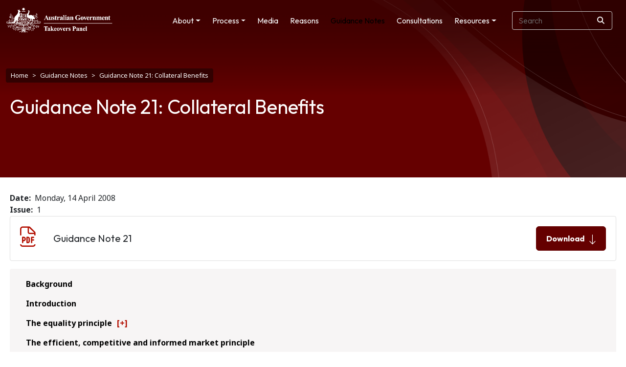

--- FILE ---
content_type: text/html; charset=UTF-8
request_url: https://takeovers.gov.au/guidance-notes/gn21
body_size: 16274
content:


<!DOCTYPE html>
<html lang="en" dir="ltr" prefix="content: http://purl.org/rss/1.0/modules/content/  dc: http://purl.org/dc/terms/  foaf: http://xmlns.com/foaf/0.1/  og: http://ogp.me/ns#  rdfs: http://www.w3.org/2000/01/rdf-schema#  schema: http://schema.org/  sioc: http://rdfs.org/sioc/ns#  sioct: http://rdfs.org/sioc/types#  skos: http://www.w3.org/2004/02/skos/core#  xsd: http://www.w3.org/2001/XMLSchema# ">
  <head>
    <meta charset="utf-8" />
<script async src="https://www.googletagmanager.com/gtag/js?id=G-24CB33BZN3"></script>
<script>window.dataLayer = window.dataLayer || [];function gtag(){dataLayer.push(arguments)};gtag("js", new Date());gtag("set", "developer_id.dMDhkMT", true);gtag("config", "G-24CB33BZN3", {"groups":"default","page_placeholder":"PLACEHOLDER_page_location","allow_ad_personalization_signals":false});gtag("config", "UA-4001271-6", {"groups":"default","anonymize_ip":true,"page_placeholder":"PLACEHOLDER_page_path","allow_ad_personalization_signals":false});</script>
<script src="/sites/takeovers.gov.au/files/hotjar/hotjar.script.js?t98sqq"></script>
<meta name="Generator" content="Drupal 10 (https://www.drupal.org)" />
<meta name="MobileOptimized" content="width" />
<meta name="HandheldFriendly" content="true" />
<meta name="viewport" content="width=device-width, initial-scale=1.0" />
<meta name="date" class="swiftype" data-type="date" content="2008-04-14" />
<meta name="year" class="swiftype" data-type="integer" content="2008" />
<meta name="body_content" class="swiftype" data-type="text" content="[toc]

Background


	This guidance note has been prepared to assist market participants understand the Panel&#039;s approach to collateral benefits. The examples are illustrative only and nothing in the note binds the Panel in a particular case.
	Section s602(c) states that a purpose of chapter 6 i" />
<meta name="content_type" class="swiftype" data-type="string" content="Guidance Note" />
<link rel="icon" href="/sites/takeovers.gov.au/themes/custom/takeovers_4/favicon.ico" type="image/vnd.microsoft.icon" />
<link rel="canonical" href="https://takeovers.gov.au/guidance-notes/gn21" />
<link rel="shortlink" href="https://takeovers.gov.au/node/3631" />

    <title>Guidance Note 21: Collateral Benefits | Takeovers Panel</title>
    <link rel="stylesheet" media="all" href="/core/themes/stable9/css/system/components/align.module.css?t98sqq" />
<link rel="stylesheet" media="all" href="/core/themes/stable9/css/system/components/fieldgroup.module.css?t98sqq" />
<link rel="stylesheet" media="all" href="/core/themes/stable9/css/system/components/container-inline.module.css?t98sqq" />
<link rel="stylesheet" media="all" href="/core/themes/stable9/css/system/components/clearfix.module.css?t98sqq" />
<link rel="stylesheet" media="all" href="/core/themes/stable9/css/system/components/details.module.css?t98sqq" />
<link rel="stylesheet" media="all" href="/core/themes/stable9/css/system/components/hidden.module.css?t98sqq" />
<link rel="stylesheet" media="all" href="/core/themes/stable9/css/system/components/item-list.module.css?t98sqq" />
<link rel="stylesheet" media="all" href="/core/themes/stable9/css/system/components/js.module.css?t98sqq" />
<link rel="stylesheet" media="all" href="/core/themes/stable9/css/system/components/nowrap.module.css?t98sqq" />
<link rel="stylesheet" media="all" href="/core/themes/stable9/css/system/components/position-container.module.css?t98sqq" />
<link rel="stylesheet" media="all" href="/core/themes/stable9/css/system/components/reset-appearance.module.css?t98sqq" />
<link rel="stylesheet" media="all" href="/core/themes/stable9/css/system/components/resize.module.css?t98sqq" />
<link rel="stylesheet" media="all" href="/core/themes/stable9/css/system/components/system-status-counter.css?t98sqq" />
<link rel="stylesheet" media="all" href="/core/themes/stable9/css/system/components/system-status-report-counters.css?t98sqq" />
<link rel="stylesheet" media="all" href="/core/themes/stable9/css/system/components/system-status-report-general-info.css?t98sqq" />
<link rel="stylesheet" media="all" href="/core/themes/stable9/css/system/components/tablesort.module.css?t98sqq" />
<link rel="stylesheet" media="all" href="/modules/contrib/footnotes/assets/css/footnotes.css?t98sqq" />
<link rel="stylesheet" media="all" href="/modules/contrib/toc_api/css/toc.css?t98sqq" />
<link rel="stylesheet" media="all" href="/modules/contrib/toc_api/css/toc.menu.css?t98sqq" />
<link rel="stylesheet" media="all" href="/modules/contrib/toc_api/css/toc.responsive.css?t98sqq" />
<link rel="stylesheet" media="all" href="/modules/contrib/toc_api/css/toc.tree.css?t98sqq" />
<link rel="stylesheet" media="all" href="/libraries/fontawesome/css/all.min.css?t98sqq" />
<link rel="stylesheet" media="all" href="/libraries/fontawesome/css/v4-shims.min.css?t98sqq" />
<link rel="stylesheet" media="all" href="/modules/custom/reasons/css/custom.css?t98sqq" />
<link rel="stylesheet" media="all" href="/modules/custom/reasons/css/chosen.min.css?t98sqq" />
<link rel="stylesheet" media="all" href="/core/themes/stable9/css/core/assets/vendor/normalize-css/normalize.css?t98sqq" />
<link rel="stylesheet" media="all" href="/themes/contrib/bootstrap5/css/components/action-links.css?t98sqq" />
<link rel="stylesheet" media="all" href="/themes/contrib/bootstrap5/css/components/breadcrumb.css?t98sqq" />
<link rel="stylesheet" media="all" href="/themes/contrib/bootstrap5/css/components/container-inline.css?t98sqq" />
<link rel="stylesheet" media="all" href="/themes/contrib/bootstrap5/css/components/details.css?t98sqq" />
<link rel="stylesheet" media="all" href="/themes/contrib/bootstrap5/css/components/exposed-filters.css?t98sqq" />
<link rel="stylesheet" media="all" href="/themes/contrib/bootstrap5/css/components/field.css?t98sqq" />
<link rel="stylesheet" media="all" href="/themes/contrib/bootstrap5/css/components/form.css?t98sqq" />
<link rel="stylesheet" media="all" href="/themes/contrib/bootstrap5/css/components/icons.css?t98sqq" />
<link rel="stylesheet" media="all" href="/themes/contrib/bootstrap5/css/components/inline-form.css?t98sqq" />
<link rel="stylesheet" media="all" href="/themes/contrib/bootstrap5/css/components/item-list.css?t98sqq" />
<link rel="stylesheet" media="all" href="/themes/contrib/bootstrap5/css/components/links.css?t98sqq" />
<link rel="stylesheet" media="all" href="/themes/contrib/bootstrap5/css/components/menu.css?t98sqq" />
<link rel="stylesheet" media="all" href="/themes/contrib/bootstrap5/css/components/more-link.css?t98sqq" />
<link rel="stylesheet" media="all" href="/themes/contrib/bootstrap5/css/components/pager.css?t98sqq" />
<link rel="stylesheet" media="all" href="/themes/contrib/bootstrap5/css/components/tabledrag.css?t98sqq" />
<link rel="stylesheet" media="all" href="/themes/contrib/bootstrap5/css/components/tableselect.css?t98sqq" />
<link rel="stylesheet" media="all" href="/themes/contrib/bootstrap5/css/components/tablesort.css?t98sqq" />
<link rel="stylesheet" media="all" href="/themes/contrib/bootstrap5/css/components/textarea.css?t98sqq" />
<link rel="stylesheet" media="all" href="/themes/contrib/bootstrap5/css/components/ui-dialog.css?t98sqq" />
<link rel="stylesheet" media="all" href="/themes/contrib/bootstrap5/css/components/messages.css?t98sqq" />
<link rel="stylesheet" media="all" href="/themes/contrib/bootstrap5/css/components/node.css?t98sqq" />
<link rel="stylesheet" media="all" href="/themes/contrib/classy/css/components/file.css?t98sqq" />
<link rel="stylesheet" media="all" href="/themes/contrib/bootstrap5/css/style.css?t98sqq" />
<link rel="stylesheet" media="all" href="//fonts.googleapis.com/css2?family=Roboto:ital,wght@0,300;0,400;0,500&amp;display=swap&amp;subset=latin" />
<link rel="stylesheet" media="all" href="//fonts.googleapis.com/css2?family=Outfit:wght@100;200;300;400;500;600;700&amp;display=swap" />
<link rel="stylesheet" media="all" href="//use.typekit.net/dvb2jxc.css" />
<link rel="stylesheet" media="all" href="/sites/takeovers.gov.au/themes/custom/takeovers_4/css/style.css?t98sqq" />

    <script type="application/json" data-drupal-selector="drupal-settings-json">{"path":{"baseUrl":"\/","pathPrefix":"","currentPath":"node\/3631","currentPathIsAdmin":false,"isFront":false,"currentLanguage":"en"},"pluralDelimiter":"\u0003","suppressDeprecationErrors":true,"google_analytics":{"account":"G-24CB33BZN3","trackOutbound":true,"trackMailto":true,"trackDownload":true,"trackDownloadExtensions":"7z|aac|arc|arj|asf|asx|avi|bin|csv|doc(x|m)?|dot(x|m)?|exe|flv|gif|gz|gzip|hqx|jar|jpe?g|js|mp(2|3|4|e?g)|mov(ie)?|msi|msp|pdf|phps|png|ppt(x|m)?|pot(x|m)?|pps(x|m)?|ppam|sld(x|m)?|thmx|qtm?|ra(m|r)?|sea|sit|tar|tgz|torrent|txt|wav|wma|wmv|wpd|xls(x|m|b)?|xlt(x|m)|xlam|xml|z|zip"},"user":{"uid":0,"permissionsHash":"6e5cb10d3a4fd92ed6e9c66eacde931a6014a81f92b850d9e77166a24494b9d8"}}</script>
<script src="/core/assets/vendor/jquery/jquery.min.js?v=3.7.1"></script>
<script src="/core/assets/vendor/once/once.min.js?v=1.0.1"></script>
<script src="/core/misc/drupalSettingsLoader.js?v=10.6.2"></script>
<script src="/core/misc/drupal.js?v=10.6.2"></script>
<script src="/core/misc/drupal.init.js?v=10.6.2"></script>
<script src="/sites/takeovers.gov.au/themes/custom/takeovers_4/js/custom.js?t98sqq"></script>

    <script type="text/javascript">
      (function(w,d,t,u,n,s,e){w['SwiftypeObject']=n;w[n]=w[n]||function(){
      (w[n].q=w[n].q||[]).push(arguments);};s=d.createElement(t);
      e=d.getElementsByTagName(t)[0];s.async=1;s.src=u;e.parentNode.insertBefore(s,e);
      })(window,document,'script','//s.swiftypecdn.com/install/v2/st.js','_st');
      
      _st('install','WShas-kn5ytaoktss1qw','2.0.0');
    </script>
<!-- Ybug code end -->
  </head>
  <body class="page-node-3631 path-node page-node-type-guidance-note">
        <a data-swiftype-index="false" href="#main-content" class="visually-hidden-focusable skip-link">
      Skip to main content
    </a>
    
      <div class="dialog-off-canvas-main-canvas d-flex flex-column h-100" data-off-canvas-main-canvas>
    



    
    





<header>
  
    <nav class="navbar navbar-expand-lg navbar- text-dark bg-"  data-swiftype-index="false">
    <div class="container-fluid row mx-auto branding">
      <div class="col-auto p-0">
        <div class="region region-nav-branding">
    <div id="block-takeovers-4-branding" class="block block-system block-system-branding-block">
  
    
  <div class="navbar-brand d-flex align-items-center">

    <a href="/" title="Home" rel="home" class="site-logo d-block">
    <img class='primary_logo' src="/sites/takeovers.gov.au/themes/custom/takeovers_4/images/logo_white.svg" alt="Home" />
    <img class='scroll_logo' src="/sites/takeovers.gov.au/themes/custom/takeovers_4/images/logo_black.svg" alt="Home" />

    
  </a>
  
  <div>
    
      </div>
</div>
</div>

  </div>

      </div>
    </div>

    <div class="container-xl navbar-toggler-container">
      <div class="col-lg-auto p-0 text-end w-100">
        <button class="navbar-toggler collapsed" type="button" data-bs-toggle="collapse"
                data-bs-target="#navbarSupportedContent" aria-controls="navbarSupportedContent"
                aria-expanded="false" aria-label="Toggle navigation">
          <span class="navbar-toggler-icon far fa-bars"></span>
        </button>
      </div>

      <div class="collapse navbar-collapse col-12 col-lg-auto p-0 justify-content-end" id="navbarSupportedContent">
          <div class="region region-search">
    <div id="block-searchform" class="block block-block-content block-block-contentaad58479-ebf4-4963-b57d-777cb8e6b4a5">
  
    
      
            <div class="clearfix text-formatted field field--name-body field--type-text-with-summary field--label-hidden field__item"><form action="/search" method="GET">
<div class="search-container"><input autocomplete="off" class="search-input" name="q" placeholder="Search" type="text" /><button aria-label="Search" class="search-button" type="submit"><i aria-hidden="true" class="fas fa-search"><wbr /></i></button></div>
</form>
</div>
      
  </div>

  </div>

          <div class="region region-nav-main">
    <nav role="navigation" aria-labelledby="block-takeovers-4-main-menu-menu" id="block-takeovers-4-main-menu" class="block block-menu navigation menu--main">
            
  <h5 class="visually-hidden" id="block-takeovers-4-main-menu-menu">Main navigation</h5>
  

        
            <ul data-block="nav_main" class="navbar-nav">
                        <li class="nav-item dropdown">
                <a href="/about" class="nav-item nav-link dropdown-toggle"  role="button" data-bs-toggle="dropdown" aria-haspopup="true">About</a>
                  <ul class="dropdown-menu">
                        <li class="nav-item">
          <a href="/about" class="nav-item nav-link" data-drupal-link-system-path="node/2701">Who we are</a>
      </li>

                    <li class="nav-item">
          <a href="/about/our-role" class="nav-item nav-link" data-drupal-link-system-path="node/2706">Our role</a>
      </li>

                    <li class="nav-item">
          <a href="/about/our-structure" class="nav-item nav-link" data-drupal-link-system-path="node/2711">Our structure</a>
      </li>

                    <li class="nav-item">
          <a href="/about/panel-members" class="nav-item nav-link" data-drupal-link-system-path="node/2716">Panel members</a>
      </li>

                    <li class="nav-item">
          <a href="/about/panel-statistics" class="nav-item nav-link" data-drupal-link-system-path="node/2721">Panel statistics</a>
      </li>

                    <li class="nav-item">
          <a href="/resources/annual-reports" class="nav-item nav-link" data-drupal-link-system-path="node/3281">Annual reports</a>
      </li>

                    <li class="nav-item">
          <a href="/ips" class="nav-item nav-link" data-drupal-link-system-path="node/266">Information Publication Scheme</a>
      </li>

        </ul>
  
      </li>

                    <li class="nav-item dropdown">
                <a href="/panel-process" class="nav-item nav-link dropdown-toggle"  role="button" data-bs-toggle="dropdown" aria-haspopup="true">Process</a>
                  <ul class="dropdown-menu">
                        <li class="nav-item">
          <a href="/panel-process" class="nav-item nav-link" data-drupal-link-system-path="node/236">Panel Process</a>
      </li>

                    <li class="nav-item">
          <a href="/panel-process/how-apply" class="nav-item nav-link" data-drupal-link-system-path="node/241">How to apply</a>
      </li>

                    <li class="nav-item">
          <a href="/panel-process/online-application-form" class="nav-item nav-link" data-drupal-link-system-path="node/3286">Online application form</a>
      </li>

                    <li class="nav-item">
          <a href="/panel-process/information-proceedings" class="nav-item nav-link" data-drupal-link-system-path="node/5856">Information for proceedings</a>
      </li>

                    <li class="nav-item">
          <a href="/panel-process/procedural-rules-and-guidelines" class="nav-item nav-link" data-drupal-link-system-path="node/246">Procedural Rules and Guidelines</a>
      </li>

                    <li class="nav-item">
          <a href="/panel-process/pro-formas" class="nav-item nav-link" data-drupal-link-system-path="node/3291">Pro-formas</a>
      </li>

        </ul>
  
      </li>

                    <li class="nav-item">
          <a href="/media-releases?field_date_value=1" class="nav-item nav-link" data-drupal-link-query="{&quot;field_date_value&quot;:&quot;1&quot;}" data-drupal-link-system-path="media-releases">Media</a>
      </li>

                    <li class="nav-item">
          <a href="/reasons-decisions?field_release_year_value=1" class="nav-item nav-link" data-drupal-link-query="{&quot;field_release_year_value&quot;:&quot;1&quot;}" data-drupal-link-system-path="reasons-decisions">Reasons</a>
      </li>

                    <li class="nav-item">
          <a href="/guidance-notes" class="nav-item nav-link active" data-drupal-link-system-path="node/191">Guidance Notes</a>
      </li>

                    <li class="nav-item">
          <a href="/consultations" class="nav-item nav-link" data-drupal-link-system-path="consultations">Consultations</a>
      </li>

                    <li class="nav-item dropdown">
                <a href="/resources" class="nav-item nav-link dropdown-toggle"  role="button" data-bs-toggle="dropdown" aria-haspopup="true">Resources</a>
                  <ul class="dropdown-menu">
                        <li class="nav-item">
          <a href="/resources" class="nav-item nav-link" data-drupal-link-system-path="node/256">Overview</a>
      </li>

                    <li class="nav-item">
          <a href="/index-of-reasons-topics" class="nav-item nav-link" data-drupal-link-system-path="index-of-reasons-topics">Index of Reasons</a>
      </li>

                    <li class="nav-item">
          <a href="/resources/key-concepts" class="nav-item nav-link" data-drupal-link-system-path="node/3331">Key takeover concepts</a>
      </li>

                    <li class="nav-item">
          <a href="/resources/panel-materials" class="nav-item nav-link" data-drupal-link-system-path="node/3336">Panel materials</a>
      </li>

                    <li class="nav-item">
          <a href="/resources/court-decisions" class="nav-item nav-link" data-drupal-link-system-path="node/3341">Court decisions</a>
      </li>

                    <li class="nav-item">
          <a href="/resources/historical-materials" class="nav-item nav-link" data-drupal-link-system-path="node/3346">Historical materials</a>
      </li>

        </ul>
  
      </li>

        </ul>
  



  </nav>

  </div>

      </div>
        <div class="region region-search">
    <div id="block-searchform" class="block block-block-content block-block-contentaad58479-ebf4-4963-b57d-777cb8e6b4a5">
  
    
      
            <div class="clearfix text-formatted field field--name-body field--type-text-with-summary field--label-hidden field__item"><form action="/search" method="GET">
<div class="search-container"><input autocomplete="off" class="search-input" name="q" placeholder="Search" type="text" /><button aria-label="Search" class="search-button" type="submit"><i aria-hidden="true" class="fas fa-search"><wbr /></i></button></div>
</form>
</div>
      
  </div>

  </div>

    </div>
    <div class="container-xl row mx-auto">
      <div class="col-12 col-lg-auto p-0 justify-content-end">
        
      </div>
    </div>
  </nav>
  </header>

<main role="main">
  <a id="main-content" tabindex="-1"></a>
  <div class="container-xl">
            <div class="region region-breadcrumb">
    <div id="block-takeovers-4-breadcrumbs" class="block block-system block-system-breadcrumb-block">
  
    
        <nav aria-label="breadcrumb" data-swiftype-index="false">
    <h2 id="system-breadcrumb" class="visually-hidden">Breadcrumb</h2>
    <ol class="breadcrumb">
          <li class="breadcrumb-item">
                  <a href="/">Home</a>
              </li>
          <li class="breadcrumb-item">
                  <a href="/guidance-notes">Guidance Notes</a>
              </li>
          <li class="breadcrumb-item">
                  Guidance Note 21: Collateral Benefits
              </li>
        </ol>
  </nav>

  </div>

  </div>

    
            <div class="region region-above-content">
    <div id="block-takeovers-4-page-title" class="block block-core block-page-title-block">
  
    
      
  <h1 class="page-title"><span class="field field--name-title field--type-string field--label-hidden">Guidance Note 21: Collateral Benefits</span>
</h1>


  </div>

  </div>

    
    <div class="row no-gutters">
            <div class="order-1 order-lg-2 col-12" data-swiftype-index="true">
          <div class="region region-content">
    <div data-drupal-messages-fallback class="hidden"></div>
<div id="block-takeovers-4-content" class="block block-system block-system-main-block">
  
    
      
<article data-history-node-id="3631" about="/guidance-notes/gn21" class="node node--type-guidance-note node--promoted node--view-mode-full">

  
    

  
  <div class="node__content">
    
  <div class="field field--name-field-date field--type-datetime field--label-inline clearfix">
    <div class="field__label">Date</div>
              <div class="field__item"><time datetime="2008-04-14T12:00:00Z" class="datetime">Monday, 14 April 2008</time>
</div>
          </div>

  <div class="field field--name-field-edition field--type-integer field--label-inline clearfix">
    <div class="field__label">Issue</div>
              <div class="field__item">1</div>
          </div>

      <div class="field field--name-field-document-download field--type-entity-reference field--label-hidden field__items">
              <div class="field__item"><article class="media media--type-document media--view-mode-default">
  
      
  <div class="field field--name-field-media-document field--type-file field--label-visually_hidden">
    <div class="field__label visually-hidden">Document</div>
              <div class="field__item">
<!-- node_type: guidance_note -->
<!-- node_type_extra:  -->
<div class="file">
    <i class="fal fa-file-pdf me-1"></i>
    <div class="file_name">Guidance Note 21</div>
    <div class="download"><a class="btn btn-light t4-btn" href="https://takeovers.gov.au/sites/takeovers.gov.au/files/2021-03/GN21_2008.pdf">Download <span aria-hidden="true" class="fal fa-long-arrow-down"></span></a></div>
</div>
</div>
          </div>

  </article>
</div>
          </div>
  
            <div class="clearfix text-formatted field field--name-body field--type-text-with-summary field--label-hidden field__item"><div class="toc-filter"><div  class="toc toc-responsive">
  
<div class="toc-desktop toc toc-tree">

  
    
      <ol class="disc">
  
      <li>
      <a href="#background">Background</a>
          </li>
      <li>
      <a href="#introduction">Introduction</a>
          </li>
      <li>
      <a href="#the-equality-principle">The equality principle</a>
                
      <ol class="disc">
  
      <li>
      <a href="#market-testing">Market testing</a>
          </li>
      <li>
      <a href="#independent-valuation">Independent Valuation</a>
          </li>
      <li>
      <a href="#expert-opinion">Expert's opinion</a>
          </li>
  
      </ol>
  
          </li>
      <li>
      <a href="#the-efficient-competitive-and-informed-market-principle">The efficient, competitive and informed market principle</a>
          </li>
      <li>
      <a href="#section-623-and-inducement">Section 623 and inducement</a>
          </li>
      <li>
      <a href="#giving-rise-to-unacceptable-circumstances">Giving rise to unacceptable circumstances</a>
                
      <ol class="disc">
  
      <li>
      <a href="#security-holder-approval">Security holder approval</a>
          </li>
  
      </ol>
  
          </li>
      <li>
      <a href="#related-material">Related material</a>
          </li>
      <li>
      <a href="#publication-history">Publication history</a>
          </li>
  
      </ol>
  

</div>


  <form  class="toc-mobile toc toc-menu">
  <select>
    <option value="">- Select -</option>
          <option value="#background">Background</option>
          <option value="#introduction">Introduction</option>
          <option value="#the-equality-principle">The equality principle</option>
          <option value="#market-testing">-- Market testing</option>
          <option value="#independent-valuation">-- Independent Valuation</option>
          <option value="#expert-opinion">-- Expert&#039;s opinion</option>
          <option value="#the-efficient-competitive-and-informed-market-principle">The efficient, competitive and informed market principle</option>
          <option value="#section-623-and-inducement">Section 623 and inducement</option>
          <option value="#giving-rise-to-unacceptable-circumstances">Giving rise to unacceptable circumstances</option>
          <option value="#security-holder-approval">-- Security holder approval</option>
          <option value="#related-material">Related material</option>
          <option value="#publication-history">Publication history</option>
      </select>
</form>

</div>


<a href="#top" class="back-to-top">Back to top</a>

<h2 id="background">Background</h2>

<ol>
	<li>This guidance note has been prepared to assist market participants understand the Panel's approach to collateral benefits. The examples are illustrative only and nothing in the note binds the Panel in a particular case.</li>
	<li>Section s602(c)<span class="footnote__citations-wrapper"><a class="footnote__citation js-footnote-citation" id="footnoteref1_UHKxV7-LykaWSjd0QxpGfLcxtJMKwEMwyHv47QN7Aj4_cz4X9sv4gBeR" title="Unless otherwise indicated, statutory references are to the Corporations Act (Cth) 2001." href="#footnote1_UHKxV7-LykaWSjd0QxpGfLcxtJMKwEMwyHv47QN7Aj4_cz4X9sv4gBeR">1</a></span> states that a purpose of chapter 6 is to ensure a reasonable and equal opportunity to participate in any benefits.<span class="footnote__citations-wrapper"><a class="footnote__citation js-footnote-citation" id="footnoteref2_HD3HQrYb7dBtKzl9MnPqcw8zJIt62P0VxaKjG1qqmg_p63zcM3XQWq4" title="Equality means equal value, not necessarily identical dealing: see GN 1.24. But see fn 3." href="#footnote2_HD3HQrYb7dBtKzl9MnPqcw8zJIt62P0VxaKjG1qqmg_p63zcM3XQWq4">2</a></span> This purpose is applied in:
	<ol type="a">
		<li>s619, which requires that all offers must be the same<span class="footnote__citations-wrapper"><a class="footnote__citation js-footnote-citation" id="footnoteref3_3mUjP3hoRZIdN1Pw5-EXNgfmimI61oPjGxAEkvfBA0_yTArJyNymsNp" title="The formal offer provisions are more like identical dealing requirements, which the Panel balances against the equal opportunity principle. To the extent that the former requires the dealings to be the same and the latter allows benefits of equivalent value, they may be inconsistent." href="#footnote3_3mUjP3hoRZIdN1Pw5-EXNgfmimI61oPjGxAEkvfBA0_yTArJyNymsNp">3</a></span></li>
		<li>s621(3), which requires the consideration offered under a bid to equal or exceed the maximum consideration provided or agreed in the 4 months before the date of the bid<span class="footnote__citations-wrapper"><a class="footnote__citation js-footnote-citation" id="footnoteref4_gZkqKI4f8cZrfDnSsYOCD1HmCMVA2TiZly31pFNHqM_piSsJsjT3CXB" title="The former section referred only to cash consideration." href="#footnote4_gZkqKI4f8cZrfDnSsYOCD1HmCMVA2TiZly31pFNHqM_piSsJsjT3CXB">4</a></span></li>
		<li>s622, which prohibits escalation clauses for acquisitions of bid class securities in the 6 months before the bid is made</li>
		<li>s623, which prohibits the giving of benefits during the offer period if they are likely to induce acceptances under the bid<span class="footnote__citations-wrapper"><a class="footnote__citation js-footnote-citation" id="footnoteref5_tSqI0qkHB6N6LOOZlHVlRPJfUIhSzav0DXxTlKfIvas_h3VtG8xHPT1i" title="Previously, benefits were prohibited in the 4 months before the bid. See now s636(1)(i)." href="#footnote5_tSqI0qkHB6N6LOOZlHVlRPJfUIhSzav0DXxTlKfIvas_h3VtG8xHPT1i">5</a></span></li>
		<li>s627, which prohibits conditions in an off-market bid that allow the bidder to acquire from some but not all acceptors</li>
		<li>s636(1)(h), which requires a bidder's statement to include information about the consideration provided or agreed in the 4 months before the date of the bid</li>
		<li>s636(1)(i), which requires a bidder's statement to include information about benefits offered or given in the 4 months before the date of the bid that are likely to induce acceptances under the bid</li>
		<li>s650A, which requires all unaccepted offers under an off-market bid to be varied in the same way</li>
		<li>s650B, which entitles previous acceptors of an off-market bid to receive improved bid consideration and</li>
		<li>s651A, which increases the consideration under a bid if a higher cash sum is paid outside of the bid.</li>
	</ol>
	</li>
	<li>Under section s602(a), the acquisition of control over voting shares must take place in an efficient, competitive and informed market.</li>
	<li>Section s623 prohibits a benefit that is likely to induce an acceptance and is not offered to all holders in the bid class. Like the equality principle, it articulates a concept of equal value rather than identical dealing. It may also support a wider purpose of ensuring compulsory acquisition only takes place if enough security holders receiving the same consideration accept the offer.</li>
</ol>

<a href="#top" class="back-to-top">Back to top</a>

<h2 id="introduction">Introduction</h2>

<ol start="5">
	<li>This guidance note sets out the Panel's approach to collateral benefits. The Panel starts from the idea that unacceptable circumstances will be likely to exist whenever a bidder provides a security holder something of value which it does not offer to other security holders. It articulates factors that the Panel will take into account, but is not exhaustive.<span class="footnote__citations-wrapper"><a class="footnote__citation js-footnote-citation" id="footnoteref6_EcbFXXrlm4rqj4wKQ49ENXQ-8IkDflzjUfK3DNp4g4_tAV3bM79vWRD" title="The range of outcomes from previous Panel decisions (and court decisions on section 623 and its predecessors) reflects the diversity of situations." href="#footnote6_EcbFXXrlm4rqj4wKQ49ENXQ-8IkDflzjUfK3DNp4g4_tAV3bM79vWRD">6</a></span></li>
	<li>Whether a collateral benefit gives rise to unacceptable circumstances will depend on all the circumstances.</li>
	<li>If a collateral benefit has been offered, given or received, the main questions for the Panel are:
	<ol type="a">
		<li>whether it offends the equality principle (usually the key issue)</li>
		<li>whether it offends the efficient, competitive and informed market principle</li>
		<li>whether it contravenes s623 (not essential to a declaration or necessarily resulting in a declaration) and</li>
		<li>whether it gives rise to unacceptable circumstances</li>
	</ol>
	</li>
	<li>Other considerations include:
	<ol type="a">
		<li>the parties concerned (eg, bidder<span class="footnote__citations-wrapper"><a class="footnote__citation js-footnote-citation" id="footnoteref7_4Wn7TtFQm-BQykFLGvdJ4c0WW80hIpDIuOtFQNTYfw_dGriusMDf9FM" title="Includes the bidder's associates, and may include the target if it offers or agrees to a collateral transaction to facilitate the bid." href="#footnote7_4Wn7TtFQm-BQykFLGvdJ4c0WW80hIpDIuOtFQNTYfw_dGriusMDf9FM">7</a></span> , target, affected security holder<span class="footnote__citations-wrapper"><a class="footnote__citation js-footnote-citation" id="footnoteref8_rOeP0Sjp23gdCDvZMdjQWayMaww5DJiiyC64zhe7No_yFSQqdUBbowh" title="Includes a group of security holders. In this note a reference to a target security holder should be read as applying equally to a, or to an associate of a target security holder." href="#footnote8_rOeP0Sjp23gdCDvZMdjQWayMaww5DJiiyC64zhe7No_yFSQqdUBbowh">8</a></span>)</li>
		<li>the nature and context of the benefit and</li>
		<li>whether the proposal that involves offering, giving or receiving the benefit has been contrived to mask the benefit or to mask that it offends s602 or contravenes s623.</li>
	</ol>
	</li>
	<li>For a benefit to be a collateral benefit it must have some connection to a control transaction, temporal or otherwise. The more connected to a control transaction that a benefit appears to be, the more likely it is that it will be regarded as offending the equality principle.</li>
	<li>While s623 applies during the offer period and s621(3) applies in the 4 months before the date of the bid,<span class="footnote__citations-wrapper"><a class="footnote__citation js-footnote-citation" id="footnoteref9_B-DhbmWxGrFnQ4Y18opzNG5b3uhQFJYBifK-KAyAtk_cV8getmPjxhP" title="For an off-market bid the date offers are made. For an on-market bid the date the announcement is made. ASIC class order [CO 01/1543] modifies s623 so that, for a market bid, the collateral benefit prohibition applies during the bid period rather than the offer period: see ASIC RG 171.102." href="#footnote9_B-DhbmWxGrFnQ4Y18opzNG5b3uhQFJYBifK-KAyAtk_cV8getmPjxhP">9</a></span> s602 has no time limit. A benefit given more than 4 months before a bid may still give rise to unacceptable circumstances, but the Panel would require more cogent evidence that it was connected to the bid.</li>
</ol>

<a href="#top" class="back-to-top">Back to top</a>

<h2 id="the-equality-principle">The equality principle</h2>

<ol start="11">
	<li>Under s602(c), if there is a proposal for the acquisition of a substantial interest (<strong>control transaction</strong><span class="footnote__citations-wrapper"><a class="footnote__citation js-footnote-citation" id="footnoteref10_3SHeLe9wvp1XMhXgdaIMlku1Mso8docwnUQAlTx8EU_pAtJ1crlxeXJ" title="The Panel does not usually consider benefits if they will be subject to scrutiny by a Court under a scheme of arrangement – see St. Barbara Mines Ltd [2000] ATP 10." href="#footnote10_3SHeLe9wvp1XMhXgdaIMlku1Mso8docwnUQAlTx8EU_pAtJ1crlxeXJ">10</a></span>), then, as far as practicable, the holders of the relevant class of voting shares<span class="footnote__citations-wrapper"><a class="footnote__citation js-footnote-citation" id="footnoteref11_GophTcP8cwflLtAUFeyPFSfqKCU7jaUELBKVVwPzaTY_du9JNVr446DK" title="Or interests." href="#footnote11_GophTcP8cwflLtAUFeyPFSfqKCU7jaUELBKVVwPzaTY_du9JNVr446DK">11</a></span> must all have a reasonable and equal opportunity to participate in any benefits.</li>
	<li>However, a collateral benefit will not necessarily offend the equality principle.
	<p><em>Example 1: A benefit that puts a major shareholder in the same position as other shareholders: Powertel 03</em><span class="footnote__citations-wrapper"><a class="footnote__citation js-footnote-citation" id="footnoteref12_4LEYW8cfwg0PSXA8GxISRmpqxlQaAEPcJJZN7L-HE_xa2f2j6R17rr" title="[2003] ATP 28, especially at [22]." href="#footnote12_4LEYW8cfwg0PSXA8GxISRmpqxlQaAEPcJJZN7L-HE_xa2f2j6R17rr">12</a></span></p>

	<p><em>Example 2: A benefit that is slight or uncertain: SA Liquor Distributors.</em><span class="footnote__citations-wrapper"><a class="footnote__citation js-footnote-citation" id="footnoteref13_9nWiu84eepy0KPflzP3UpCV7l2rpcyjltuJxbg5ebf0_mc2AXVQK3Hns" title="[2002] ATP 21." href="#footnote13_9nWiu84eepy0KPflzP3UpCV7l2rpcyjltuJxbg5ebf0_mc2AXVQK3Hns">13</a></span></p>

	<p><em>Example 3: A de minimis benefit to a security holder whose holding is unlikely to affect control of the target.</em></p>

	<p><em>Example 4: Repayment of a pre-existing loan to the target by a security holder on the security holder selling into the bid and ceasing to be a security holder.</em><span class="footnote__citations-wrapper"><a class="footnote__citation js-footnote-citation" id="footnoteref14_D0o7uM7E7s27QbRwPHEWhWmlG2Z7Q9nZYZ0Kx-D68Y_n8MGzXBhXikI" title="For example, Powertel 03, Alpha Healthcare." href="#footnote14_D0o7uM7E7s27QbRwPHEWhWmlG2Z7Q9nZYZ0Kx-D68Y_n8MGzXBhXikI">14</a></span></p>

	<p><em>Example 5: The security holder receives benefits from the bidder in the ordinary course of the bidder's business and on the same arm's length terms as are freely offered by the bidder to other customers/ clients/ suppliers etc</em></p>

	<p><em>Example 6: Employment benefits reasonably available to other employees, or an agreement relating to termination or future employment of an employee security holder.</em></p>

	<p><em>Example 7: A payment made to every shareholder regardless of whether they accept the offer: Arrow Taxi Services 02</em><span class="footnote__citations-wrapper"><a class="footnote__citation js-footnote-citation" id="footnoteref15_2GdBUOpPvLyWomkrqA-Q8bSYdz1z25pR2w3j06PG-k_sA0mdMUZDCjH" title="[2007] ATP 11. In this case a 'loyalty' payment as part of the 'co-operative' structure of the company" href="#footnote15_2GdBUOpPvLyWomkrqA-Q8bSYdz1z25pR2w3j06PG-k_sA0mdMUZDCjH">15</a></span></p>
	</li>
	<li>In exceptional cases, a benefit provided to a security holder who starts with interests different to those of other security holders may not offend the equality principle.
	<p><em>Example: If a bidder also offers to acquire a security holder's employee options at an independently assessed fair price, the benefit involved may not offend the equality principle.<span class="footnote__citations-wrapper"><a class="footnote__citation js-footnote-citation" id="footnoteref16_2bgVhuiMrXpYNWN0yAZ1G5f848ADMksRB7rwo50XpE_aepsHT5cXQhH" title="The Panel may be more likely to conclude that the benefit offends the equality principle if similar offers for other securities are not made by the bidder to the other holders of them or if the security holder is the only holder of the other class." href="#footnote16_2bgVhuiMrXpYNWN0yAZ1G5f848ADMksRB7rwo50XpE_aepsHT5cXQhH">16</a></span></em></p>
	</li>
	<li>However, the Panel will not accept the argument that, but for the benefit, there would have been no offer (or a lower offer) to all other security holders.</li>
	<li>The Panel takes the view that,<em> prima facie, </em>a benefit offends the equality principle if it is a net benefit.<sup> </sup>A net benefit is assessed by reference to the commercial balance of advantages flowing to and from the security holder: <em>Powertel 03. </em> It is assessed on a 'holistic' rather than 'atomistic' approach.<span class="footnote__citations-wrapper"><a class="footnote__citation js-footnote-citation" id="footnoteref17_2nU-y6jswZqSnfWbEV91afaBhmNNjgAf25ilE8BbY_rtvoJyDwnLHq" title="Boral Energy Resources Ltd v TU Australia (Queensland) Pty Ltd (1998) 28 ACSR 1 at p 39 explains: If an atomistic view of benefit is taken, then all that s 698(1) requires, with its reference to &quot;any benefit&quot;, is that the non-bid transaction confer at least one benefit not replicated in the bid transaction (or takeover scheme). The preferred holistic view instead takes into account whatever rights or benefits are conferred by each transaction, to be netted off against whatever rights or benefits are thereby given up, to the extent such benefits are commensurable at least in an approximate sense. The resultant net benefit is to be compared under each transaction. Only if there is overall disparity in favour of the party to the non-bid transaction is s 698(1) contravened. This is in the sense of a balance of advantage, profit or good in favour of the party to the non-bid transaction." href="#footnote17_2nU-y6jswZqSnfWbEV91afaBhmNNjgAf25ilE8BbY_rtvoJyDwnLHq">17</a></span> If there is no net benefit, then <em>prima facie </em>the equality principle will not be offended (but see below on s623 and inducement).</li>
	<li>Factors affecting the view of the Panel as to the balance of advantages include:
	<ol type="a">
		<li>the substance and commercial reality of the transaction</li>
		<li>the context in which the benefit is given or the consideration is given up</li>
		<li>the overall effect of the transaction: <em>Becker Group 01</em><span class="footnote__citations-wrapper"><a class="footnote__citation js-footnote-citation" id="footnoteref18_vUaJDrqCtNRtW9xzdvE7Yw1yMoVlL75bWpuZJH1Dlw_bV9GupkFGY6S" title="[2007] ATP 13" href="#footnote18_vUaJDrqCtNRtW9xzdvE7Yw1yMoVlL75bWpuZJH1Dlw_bV9GupkFGY6S">18</a></span></li>
		<li>an objective assessment of the transaction (rather than the parties' intentions).</li>
	</ol>
	</li>
	<li>While the existence of a net benefit is ultimately a matter for the Panel, there are a number of ways that a person might seek to establish that there is no net benefit,<span class="footnote__citations-wrapper"><a class="footnote__citation js-footnote-citation" id="footnoteref19_9wdfF9u1z3QNGSnfqdpRmRYV0QFCcLYuEWG7mZDM-U_ako2LVds2JU8" title="This paragraph deals with establishing no net benefit. See also later discussion of security holder approval of a net benefit to avoid a declaration of unacceptable circumstances." href="#footnote19_9wdfF9u1z3QNGSnfqdpRmRYV0QFCcLYuEWG7mZDM-U_ako2LVds2JU8">19</a></span> including:
	<ol type="a">
		<li>market testing of the transaction, for example, by a public sale process<span class="footnote__citations-wrapper"><a class="footnote__citation js-footnote-citation" id="footnoteref20_9P94gusS9ZrIZRzMfuFf8WoShJrFjzyLFwDdUT2WSXc_lRKgCvl10Mc0" title="In Becker Group 01, [2007] ATP 13 at [57] the Panel said: Despite the interconnectedness of the transactions, the Panel would have been more likely to accept that no unacceptable benefit was being conferred on BFG if the process of, or purchase price for, sale of the Film Business had been publicly and transparently tested in a competitive environment." href="#footnote20_9P94gusS9ZrIZRzMfuFf8WoShJrFjzyLFwDdUT2WSXc_lRKgCvl10Mc0">20</a></span></li>
		<li>an independent valuation of the transaction or</li>
		<li>an expert's opinion about whether there is a net benefit.</li>
	</ol>

	<p>Of these, market testing is the preferable way to seek to establish no net benefit. If not used, the reasons should be explained.</p>
	</li>
	<li>Combining these provides stronger evidence that there is no net benefit. For example, an independent valuation which concludes that the value is fair, combined with evidence of open and transparent testing of the price, is likely to satisfy the Panel that, at least in relation to price, the transaction does not confer a net benefit.</li>
</ol>

<h3 id="market-testing">Market testing</h3>

<ol start="19">
	<li>Open, transparent testing of the price to be paid for an asset requires that:
	<ol type="a">
		<li>potential bidders know of the proposed transaction, and have enough time and information to assess whether to bid and how much to bid</li>
		<li>the highest bidder has a real opportunity to acquire the asset and</li>
		<li>there is no real barrier to becoming a bidder.</li>
	</ol>
	</li>
	<li>Market testing may not establish the price in all cases (eg, if an asset has special value to one security holder – see below).</li>
</ol>

<h3 id="independent-valuation">Independent Valuation</h3>

<ol start="21">
	<li>An independent valuation should establish the price that might be negotiated in an open, unrestricted market between a knowledgeable, willing but not anxious buyer and a knowledgeable, willing but not anxious seller acting at arm's length: <em>Email 03.</em><span class="footnote__citations-wrapper"><a class="footnote__citation js-footnote-citation" id="footnoteref21_tRuz5YO1iKY8Gie51o6d6iCir6zXZ1tFuA1lSD0EEu0_ky4kLMIHgnfz" title="[2000] ATP 05." href="#footnote21_tRuz5YO1iKY8Gie51o6d6iCir6zXZ1tFuA1lSD0EEu0_ky4kLMIHgnfz">21</a></span></li>
	<li>An independent valuation, however, does not mean that a transaction at fair market value will never give rise to unacceptable circumstances.<span class="footnote__citations-wrapper"><a class="footnote__citation js-footnote-citation" id="footnoteref22_r9Z3Ub8vjbxDbPQ4K6mgxquYM4RAJHUoq7uOYiAABXE_hJAmCKPrtHT2" title="PowerTel 03 [2003] ATP 28 does not say otherwise." href="#footnote22_r9Z3Ub8vjbxDbPQ4K6mgxquYM4RAJHUoq7uOYiAABXE_hJAmCKPrtHT2">22</a></span> The Panel will always look at the substance and commercial reality of the transaction. On this basis it may be clear that the transaction confers a collateral benefit that gives rise to unacceptable circumstances, even though it is at fair market value.
	<p><em>Example 1: An option (itself acquired for market value) to acquire an asset for fair market value but without exposure to competition.</em></p>

	<p><em>Example 2: An asset at fair market value but which has special value to the acquirer, so it could not be said that there is no net benefit.</em></p>
	</li>
	<li>The independent valuation should look at:
	<ol type="a">
		<li>the substance and commercial reality of the transaction</li>
		<li>all the circumstances of the benefit received and given up
		<p><em>Example: it may be appropriate to take into account a parent company's power to control the target as well as the effect of that control on the target's ability to repay a loan by a parent to a target: Alpha Healthcare.</em><span class="footnote__citations-wrapper"><a class="footnote__citation js-footnote-citation" id="footnoteref23_cZoYbhcK-yL5HG7W07nCfTVrXZ7TLZT-W0Geef909c_lQgnXFCijikS" title="[2001] ATP 13." href="#footnote23_cZoYbhcK-yL5HG7W07nCfTVrXZ7TLZT-W0Geef909c_lQgnXFCijikS">23</a></span></p>
		</li>
		<li>whether the asset has special value,<span class="footnote__citations-wrapper"><a class="footnote__citation js-footnote-citation" id="footnoteref24_LQo4o3KQMPed3BnS1TVDAsl1DICQwMbiT0ljFfxLgo_vYAmo68c0RNz" title="The Panel would not expect the special value to make the price so high that the transaction became uncommercial, but would expect the price to take account of that value." href="#footnote24_LQo4o3KQMPed3BnS1TVDAsl1DICQwMbiT0ljFfxLgo_vYAmo68c0RNz">24</a></span> such as:
		<ol type="i">
			<li>when it cannot be replicated or substituted, for example, a shopping centre complex or</li>
			<li>if synergies are available to a potential acquirer, for example, a mineral deposit near the potential acquirer's existing infrastructure (ie, making its exploitation more economic).</li>
		</ol>

		<p>If there is special value, the Panel is more likely to consider that there is a collateral benefit.</p>
		</li>
		<li>whether the asset's value is impaired (eg, by a third party right).</li>
	</ol>
	</li>
	<li>The Panel may require a valuation as part of its proceedings. Possible approaches include the Panel:
	<ol type="a">
		<li>inviting the applicant, target, bidder or the security holder to obtain a valuation: <em>Forest Place</em><span class="footnote__citations-wrapper"><a class="footnote__citation js-footnote-citation" id="footnoteref25_5DPrcE8ZOJ-GWdq8sYuf4xN6TeLRu0pCzdfqWfB2DOY_tYliZgNHR4Rp" title="[2004] ATP 03" href="#footnote25_5DPrcE8ZOJ-GWdq8sYuf4xN6TeLRu0pCzdfqWfB2DOY_tYliZgNHR4Rp">25</a></span><em> </em></li>
		<li>appointing an independent expert to assist in assessing the assumptions and methodology of valuations provided by the parties: <em>Email 03</em><span class="footnote__citations-wrapper"><a class="footnote__citation js-footnote-citation" id="footnoteref26_4vE2kOyN2ADzJy6eKjAppBD78VKvTuTtr27o1fmONc_xraZPeT4H3l2" title="[2000] ATP 05 at [40]" href="#footnote26_4vE2kOyN2ADzJy6eKjAppBD78VKvTuTtr27o1fmONc_xraZPeT4H3l2">26</a></span> or</li>
		<li>obtaining a valuation itself: <em>Alpha Healthcare</em><span class="footnote__citations-wrapper"><a class="footnote__citation js-footnote-citation" id="footnoteref27_0Tk4daBwUNb5wVVzsqASNmr0kgtvFKGdw-psdz0m6Q_qv800znuRqjw" title="[2001] ATP 13 at [63]" href="#footnote27_0Tk4daBwUNb5wVVzsqASNmr0kgtvFKGdw-psdz0m6Q_qv800znuRqjw">27</a></span>.</li>
	</ol>
	</li>
</ol>

<h3 id="expert-opinion">Expert's opinion</h3>

<ol start="25">
	<li>An expert's opinion about whether there is a net benefit may incorporate a valuation by the expert<span class="footnote__citations-wrapper"><a class="footnote__citation js-footnote-citation" id="footnoteref28_YxyKzAF61AeTYoYEl1dNyao5TXBtivwuFHiVCE6ME_orwmgecVEtZc" title="As in Becker Group 01." href="#footnote28_YxyKzAF61AeTYoYEl1dNyao5TXBtivwuFHiVCE6ME_orwmgecVEtZc">28</a></span> or by another person.<span class="footnote__citations-wrapper"><a class="footnote__citation js-footnote-citation" id="footnoteref29_oClnGcNFkk9KAyvEpAYAXPDqjNZXrD6HYdMXwc2RWw_keezpgJFIvwK" title="As in Auspine Limited [2007] ATP 18." href="#footnote29_oClnGcNFkk9KAyvEpAYAXPDqjNZXrD6HYdMXwc2RWw_keezpgJFIvwK">29</a></span> It should:

	<ol type="a">
		<li>meet the standards in ASIC RG 111 "<em>Content of expert's reports</em>" and RG 112 "<em>Independence of experts</em>"</li>
		<li>contain full disclosure of the factors that the expert took into account and methodology and</li>
		<li>be clear and concise in its conclusions.</li>
	</ol>
	</li>
	<li>The Panel may question the methodology even in the absence of manifest error: <em>Auspine</em><span class="footnote__citations-wrapper"><a class="footnote__citation js-footnote-citation" id="footnoteref30_UXPpa3MHAoHHObcp-wBVQ5WgBcuqFAXuoexkhTNjNvI_bOZSjBaJpdnK" title="[2007] ATP 18 at [50]-[51]." href="#footnote30_UXPpa3MHAoHHObcp-wBVQ5WgBcuqFAXuoexkhTNjNvI_bOZSjBaJpdnK">30</a></span></li>
</ol>

<a href="#top" class="back-to-top">Back to top</a>

<h2 id="the-efficient-competitive-and-informed-market-principle">The efficient, competitive and informed market principle</h2>

<ol start="27">
	<li>A collateral benefit may offend the efficient, competitive and informed market principle in s602(a): <em>Becker Group 01</em>. <span class="footnote__citations-wrapper"><a class="footnote__citation js-footnote-citation" id="footnoteref31_2Tm31vlzImUwDhFq3O8C2-jP-FwnjOqyAKqDmXJU-rU_qiEOimJ0m7xj" title="[2007] ATP 13, especially at [62]." href="#footnote31_2Tm31vlzImUwDhFq3O8C2-jP-FwnjOqyAKqDmXJU-rU_qiEOimJ0m7xj">31</a></span></li>
	<li>A key consideration for the Panel is whether the arrangements have had the effect of dissuading alternative bidders/ buyers from coming forward.
	<p><em>Example: If a debt owed by a security holder to the target is agreed to be taken over by the bidder from the security holder, and is discounted, the agreement should contemplate that a higher bidder is entitled to the same arrangement. The agreement may provide for compensation to the original bidder in accordance with Guidance Note 7. </em></p>
	</li>
	<li>A bidder that does not fully disclose the transaction giving rise to the benefit, as well as the benefit itself, risks a declaration on this basis.</li>
</ol>

<a href="#top" class="back-to-top">Back to top</a>

<h2 id="section-623-and-inducement">Section 623 and inducement</h2>

<ol start="30">
	<li>Under section 623(1):
	<p><em><strong>Collateral benefits not allowed</strong></em></p>

	<blockquote>
	<p><em>(1) A bidder, or an associate, must not, during the offer period for a takeover bid, give, offer to give or agree to give a benefit to a person if: </em></p>

	<blockquote>
	<p><em>(a) the benefit is likely to induce the person or an associate to: </em></p>

	<blockquote>
	<p><em>(i) accept an offer under the bid; or</em></p>

	<p><em>(ii) dispose of securities in the bid class; and</em></p>
	</blockquote>

	<p><em>(b) the benefit is not offered to all holders of securities in the bid class under the bid. </em></p>
	</blockquote>
	</blockquote>
	</li>
	<li>The balance of judicial authority<span class="footnote__citations-wrapper"><a class="footnote__citation js-footnote-citation" id="footnoteref32_prl0tHuh51iWLqEIXpAPZHKZlqz0S9Eq-ZeDK9F3GK4_wiOgyIoek85x" title="Including the majority in Sagasco Amadeus v Magellan Petroleum ( 1993) 113 ALR 23; Boral Energy Resources Ltd v TU Australia (Queensland) Pty Ltd (1998) 28 ACSR 1" href="#footnote32_prl0tHuh51iWLqEIXpAPZHKZlqz0S9Eq-ZeDK9F3GK4_wiOgyIoek85x">32</a></span> and Panel decisions supports a "net benefits" approach to section 623, looking at the commercial balance of advantages flowing to or from the non-bidder from a transaction which is sought to be impugned.</li>
	<li>The Panel also considers that there may be inducement,<span class="footnote__citations-wrapper"><a class="footnote__citation js-footnote-citation" id="footnoteref33_P2gh00DRPcbptfixBGDE7Md26pK0kYD4CXwsBqEI_pGZtgoaZGOLX" title="Powertel 03 [2003] ATP 28 at [31]. However, whether the state of affairs led to unacceptable circumstances depended on whether it tended to defeat the equal opportunity principle not simply on whether s623 was breached: see [40]." href="#footnote33_P2gh00DRPcbptfixBGDE7Md26pK0kYD4CXwsBqEI_pGZtgoaZGOLX">33</a></span> even if there is no net benefit which leads to unacceptable circumstances.
	<blockquote>
	<p><em>Example 1: A benefit received by the security holder or given up by the other security holders that is difficult to value.</em></p>

	<p><em>Example 2: A pro rata payment to shareholders if the formula favours a particular shareholder and therefore would be likely to be an inducement.</em></p>
	</blockquote>
	</li>
	<li>In deciding if a transaction is likely to induce an acceptance, the Panel will look at:
	<ol type="a">
		<li>the likely effect of the transaction. The Panel will objectively assess whether the transaction was likely to affect the shareholder's attitude towards the bid<span class="footnote__citations-wrapper"><a class="footnote__citation js-footnote-citation" id="footnoteref34_eGzD25hS2AxNOagVK4llE7s3zmWsTcq3w1gwZmbKDE_yBZPZCIyIrrl" title="Citect Corporation Ltd [2006] ATP 6 at [59]." href="#footnote34_eGzD25hS2AxNOagVK4llE7s3zmWsTcq3w1gwZmbKDE_yBZPZCIyIrrl">34</a></span></li>
		<li>how independent of the bid the transaction appears to be</li>
		<li>timing (not necessarily unacceptable<span class="footnote__citations-wrapper"><a class="footnote__citation js-footnote-citation" id="footnoteref35_xqNfcw4mw7wFo0iFoLgqOKCpn0HmlaIiTbgy-IFig44_tJyyQYVGV2nS" title="For example, it may be inevitable that a connection needs to be severed at the same time as the bid." href="#footnote35_xqNfcw4mw7wFo0iFoLgqOKCpn0HmlaIiTbgy-IFig44_tJyyQYVGV2nS">35</a></span>) and</li>
		<li>materiality and whether there is any net benefit.<span class="footnote__citations-wrapper"><a class="footnote__citation js-footnote-citation" id="footnoteref36_tOoahPUupJGzm8zz0gdoGvBkEEsbFke2GEdSFw4XRk_ruhDP9JAIiQT" title="Citect Corporation Ltd [2006] ATP 6 at [50]." href="#footnote36_tOoahPUupJGzm8zz0gdoGvBkEEsbFke2GEdSFw4XRk_ruhDP9JAIiQT">36</a></span>
		<p><em>Example: A risky loan that was on favourable terms to the target being repaid to a controlling security holder may be seen as removing a detriment to that shareholder rather than as an inducement.</em></p>
		</li>
	</ol>
	</li>
</ol>

<a href="#top" class="back-to-top">Back to top</a>

<h2 id="giving-rise-to-unacceptable-circumstances">Giving rise to unacceptable circumstances</h2>

<ol start="34">
	<li>Factors influencing whether a collateral benefit gives rise to unacceptable circumstances include:
	<ol type="a">
		<li>whether it was offered, given or received when a control transaction was contemplated</li>
		<li>whether it will be given or received irrespective of the control transaction outcome</li>
		<li>whether it and the control transaction are linked, for example, through bid conditions or an understanding</li>
		<li>whether there is a pre-existing relationship or a series of independent transactions explaining it and</li>
		<li>whether security holders have approved the benefit.</li>
	</ol>
	</li>
</ol>

<h3 id="security-holder-approval">Security holder approval</h3>

<ol start="35">
	<li>A collateral benefit is unlikely to give rise to a declaration of unacceptable circumstances if it is approved by fully-informed, non-associated security holders.<span class="footnote__citations-wrapper"><a class="footnote__citation js-footnote-citation" id="footnoteref37_-MSBpxGboUqPNB77TmQnXCB0GInaLPasD2BHai8er4k_nhJKkrhBjyln" title="There may still be a contravention of section 623." href="#footnote37_-MSBpxGboUqPNB77TmQnXCB0GInaLPasD2BHai8er4k_nhJKkrhBjyln">37</a></span></li>
	<li>Under item 7 of section 611, shareholders can approve an acquisition of shares, provided that the parties to the acquisition do not vote and shareholders are given all necessary information. No equivalent exception exists for collateral benefits, but the Panel is prepared to accept by analogy that approval is likely to avoid a collateral benefit giving rise to unacceptable circumstances.<span class="footnote__citations-wrapper"><a class="footnote__citation js-footnote-citation" id="footnoteref38_exPwJlZ-xqkrso3EfpwsgzHA-EEnS3w6IQIghxGQJ5U_db59DMZyO0aL" title="See Becker Group Limited 01 [2007] ATP 13." href="#footnote38_exPwJlZ-xqkrso3EfpwsgzHA-EEnS3w6IQIghxGQJ5U_db59DMZyO0aL">38</a></span></li>
	<li>In limited circumstances where a meeting is impractical, the Panel may accept other forms of majority non-associated consent, such as the written agreement of security holders to the arrangement or a form of ballot. However, combining a ballot for a collateral transaction with an acceptance form would not be acceptable because it does not allow the security holder independent choice on the approval of the collateral benefit.</li>
</ol>

<a href="#top" class="back-to-top">Back to top</a>

<h2 id="related-material">Related material</h2>

<p><a href="/guidance-notes/gn6">GN 6: Minimum price requirement</a></p>

<p>ASIC RG 35: Collateral benefits in takeovers</p>

<p>ASIC RG 145: Collateral benefits—Takeovers funding and pre-bid purchases</p>

<p>ASIC RG 163: Takeovers: minimum bid price principle</p>

<p>ASIC Class Order 00/2338: Relief from minimum bid price principle</p>

<a href="#top" class="back-to-top">Back to top</a>

<h2 id="publication-history">Publication history</h2>

<p>First Issue: 14 April 2008</p>
<ul class="footnotes js-footnotes"><li class="footnotes__item-wrapper js-footnote-reference "><span class="footnotes__item-backlinks"><a class="footnotes__item-backlink" href="#footnoteref1_UHKxV7-LykaWSjd0QxpGfLcxtJMKwEMwyHv47QN7Aj4_cz4X9sv4gBeR" id="footnote1_UHKxV7-LykaWSjd0QxpGfLcxtJMKwEMwyHv47QN7Aj4_cz4X9sv4gBeR">1</a></span><span class="footnotes__item-text js-footnote-reference-text">Unless otherwise indicated, statutory references are to the <em>Corporations Act (Cth)</em> 2001.</span></li><li class="footnotes__item-wrapper js-footnote-reference "><span class="footnotes__item-backlinks"><a class="footnotes__item-backlink" href="#footnoteref2_HD3HQrYb7dBtKzl9MnPqcw8zJIt62P0VxaKjG1qqmg_p63zcM3XQWq4" id="footnote2_HD3HQrYb7dBtKzl9MnPqcw8zJIt62P0VxaKjG1qqmg_p63zcM3XQWq4">2</a></span><span class="footnotes__item-text js-footnote-reference-text">Equality means equal value, not necessarily identical dealing: see GN 1.24. But see fn 3.</span></li><li class="footnotes__item-wrapper js-footnote-reference "><span class="footnotes__item-backlinks"><a class="footnotes__item-backlink" href="#footnoteref3_3mUjP3hoRZIdN1Pw5-EXNgfmimI61oPjGxAEkvfBA0_yTArJyNymsNp" id="footnote3_3mUjP3hoRZIdN1Pw5-EXNgfmimI61oPjGxAEkvfBA0_yTArJyNymsNp">3</a></span><span class="footnotes__item-text js-footnote-reference-text">The formal offer provisions are more like identical dealing requirements, which the Panel balances against the equal opportunity principle. To the extent that the former requires the dealings to be the same and the latter allows benefits of equivalent value, they may be inconsistent.</span></li><li class="footnotes__item-wrapper js-footnote-reference "><span class="footnotes__item-backlinks"><a class="footnotes__item-backlink" href="#footnoteref4_gZkqKI4f8cZrfDnSsYOCD1HmCMVA2TiZly31pFNHqM_piSsJsjT3CXB" id="footnote4_gZkqKI4f8cZrfDnSsYOCD1HmCMVA2TiZly31pFNHqM_piSsJsjT3CXB">4</a></span><span class="footnotes__item-text js-footnote-reference-text">The former section referred only to cash consideration.</span></li><li class="footnotes__item-wrapper js-footnote-reference "><span class="footnotes__item-backlinks"><a class="footnotes__item-backlink" href="#footnoteref5_tSqI0qkHB6N6LOOZlHVlRPJfUIhSzav0DXxTlKfIvas_h3VtG8xHPT1i" id="footnote5_tSqI0qkHB6N6LOOZlHVlRPJfUIhSzav0DXxTlKfIvas_h3VtG8xHPT1i">5</a></span><span class="footnotes__item-text js-footnote-reference-text">Previously, benefits were prohibited in the 4 months before the bid. See now s636(1)(i).</span></li><li class="footnotes__item-wrapper js-footnote-reference "><span class="footnotes__item-backlinks"><a class="footnotes__item-backlink" href="#footnoteref6_EcbFXXrlm4rqj4wKQ49ENXQ-8IkDflzjUfK3DNp4g4_tAV3bM79vWRD" id="footnote6_EcbFXXrlm4rqj4wKQ49ENXQ-8IkDflzjUfK3DNp4g4_tAV3bM79vWRD">6</a></span><span class="footnotes__item-text js-footnote-reference-text">The range of outcomes from previous Panel decisions (and court decisions on section 623 and its predecessors) reflects the diversity of situations.</span></li><li class="footnotes__item-wrapper js-footnote-reference "><span class="footnotes__item-backlinks"><a class="footnotes__item-backlink" href="#footnoteref7_4Wn7TtFQm-BQykFLGvdJ4c0WW80hIpDIuOtFQNTYfw_dGriusMDf9FM" id="footnote7_4Wn7TtFQm-BQykFLGvdJ4c0WW80hIpDIuOtFQNTYfw_dGriusMDf9FM">7</a></span><span class="footnotes__item-text js-footnote-reference-text">Includes the bidder's associates, and may include the target if it offers or agrees to a collateral transaction to facilitate the bid.</span></li><li class="footnotes__item-wrapper js-footnote-reference "><span class="footnotes__item-backlinks"><a class="footnotes__item-backlink" href="#footnoteref8_rOeP0Sjp23gdCDvZMdjQWayMaww5DJiiyC64zhe7No_yFSQqdUBbowh" id="footnote8_rOeP0Sjp23gdCDvZMdjQWayMaww5DJiiyC64zhe7No_yFSQqdUBbowh">8</a></span><span class="footnotes__item-text js-footnote-reference-text">Includes a group of security holders. In this note a reference to a target security holder should be read as applying equally to a, or to an associate of a target security holder.</span></li><li class="footnotes__item-wrapper js-footnote-reference "><span class="footnotes__item-backlinks"><a class="footnotes__item-backlink" href="#footnoteref9_B-DhbmWxGrFnQ4Y18opzNG5b3uhQFJYBifK-KAyAtk_cV8getmPjxhP" id="footnote9_B-DhbmWxGrFnQ4Y18opzNG5b3uhQFJYBifK-KAyAtk_cV8getmPjxhP">9</a></span><span class="footnotes__item-text js-footnote-reference-text">For an off-market bid the date offers are made. For an on-market bid the date the announcement is made. ASIC class order [CO 01/1543] modifies s623 so that, for a market bid, the collateral benefit prohibition applies during the bid period rather than the offer period: see ASIC RG 171.102.</span></li><li class="footnotes__item-wrapper js-footnote-reference "><span class="footnotes__item-backlinks"><a class="footnotes__item-backlink" href="#footnoteref10_3SHeLe9wvp1XMhXgdaIMlku1Mso8docwnUQAlTx8EU_pAtJ1crlxeXJ" id="footnote10_3SHeLe9wvp1XMhXgdaIMlku1Mso8docwnUQAlTx8EU_pAtJ1crlxeXJ">10</a></span><span class="footnotes__item-text js-footnote-reference-text">The Panel does not usually consider benefits if they will be subject to scrutiny by a Court under a scheme of arrangement – see <em>St. Barbara Mines Ltd </em>[2000] ATP 10.</span></li><li class="footnotes__item-wrapper js-footnote-reference "><span class="footnotes__item-backlinks"><a class="footnotes__item-backlink" href="#footnoteref11_GophTcP8cwflLtAUFeyPFSfqKCU7jaUELBKVVwPzaTY_du9JNVr446DK" id="footnote11_GophTcP8cwflLtAUFeyPFSfqKCU7jaUELBKVVwPzaTY_du9JNVr446DK">11</a></span><span class="footnotes__item-text js-footnote-reference-text">Or interests.</span></li><li class="footnotes__item-wrapper js-footnote-reference "><span class="footnotes__item-backlinks"><a class="footnotes__item-backlink" href="#footnoteref12_4LEYW8cfwg0PSXA8GxISRmpqxlQaAEPcJJZN7L-HE_xa2f2j6R17rr" id="footnote12_4LEYW8cfwg0PSXA8GxISRmpqxlQaAEPcJJZN7L-HE_xa2f2j6R17rr">12</a></span><span class="footnotes__item-text js-footnote-reference-text">[2003] ATP 28, especially at [22].</span></li><li class="footnotes__item-wrapper js-footnote-reference "><span class="footnotes__item-backlinks"><a class="footnotes__item-backlink" href="#footnoteref13_9nWiu84eepy0KPflzP3UpCV7l2rpcyjltuJxbg5ebf0_mc2AXVQK3Hns" id="footnote13_9nWiu84eepy0KPflzP3UpCV7l2rpcyjltuJxbg5ebf0_mc2AXVQK3Hns">13</a></span><span class="footnotes__item-text js-footnote-reference-text">[2002] ATP 21.</span></li><li class="footnotes__item-wrapper js-footnote-reference "><span class="footnotes__item-backlinks"><a class="footnotes__item-backlink" href="#footnoteref14_D0o7uM7E7s27QbRwPHEWhWmlG2Z7Q9nZYZ0Kx-D68Y_n8MGzXBhXikI" id="footnote14_D0o7uM7E7s27QbRwPHEWhWmlG2Z7Q9nZYZ0Kx-D68Y_n8MGzXBhXikI">14</a></span><span class="footnotes__item-text js-footnote-reference-text">For example, <em>Powertel 03, Alpha Healthcare</em>.</span></li><li class="footnotes__item-wrapper js-footnote-reference "><span class="footnotes__item-backlinks"><a class="footnotes__item-backlink" href="#footnoteref15_2GdBUOpPvLyWomkrqA-Q8bSYdz1z25pR2w3j06PG-k_sA0mdMUZDCjH" id="footnote15_2GdBUOpPvLyWomkrqA-Q8bSYdz1z25pR2w3j06PG-k_sA0mdMUZDCjH">15</a></span><span class="footnotes__item-text js-footnote-reference-text">[2007] ATP 11. In this case a 'loyalty' payment as part of the 'co-operative' structure of the company</span></li><li class="footnotes__item-wrapper js-footnote-reference "><span class="footnotes__item-backlinks"><a class="footnotes__item-backlink" href="#footnoteref16_2bgVhuiMrXpYNWN0yAZ1G5f848ADMksRB7rwo50XpE_aepsHT5cXQhH" id="footnote16_2bgVhuiMrXpYNWN0yAZ1G5f848ADMksRB7rwo50XpE_aepsHT5cXQhH">16</a></span><span class="footnotes__item-text js-footnote-reference-text">The Panel may be more likely to conclude that the benefit offends the equality principle if similar offers for other securities are not made by the bidder to the other holders of them or if the security holder is the only holder of the other class.</span></li><li class="footnotes__item-wrapper js-footnote-reference "><span class="footnotes__item-backlinks"><a class="footnotes__item-backlink" href="#footnoteref17_2nU-y6jswZqSnfWbEV91afaBhmNNjgAf25ilE8BbY_rtvoJyDwnLHq" id="footnote17_2nU-y6jswZqSnfWbEV91afaBhmNNjgAf25ilE8BbY_rtvoJyDwnLHq">17</a></span><span class="footnotes__item-text js-footnote-reference-text"><em>Boral Energy Resources Ltd v TU Australia (Queensland) Pty Ltd</em> (1998) 28 ACSR 1 at p 39 explains: <em>If an atomistic view of benefit is taken, then all that s 698(1) requires, with its reference to "any benefit", is that the non-bid transaction confer at least one benefit not replicated in the bid transaction (or takeover scheme). The preferred holistic view instead takes into account whatever rights or benefits are conferred by each transaction, to be netted off against whatever rights or benefits are thereby given up, to the extent such benefits are commensurable at least in an approximate sense. The resultant net benefit is to be compared under each transaction. Only if there is overall disparity in favour of the party to the non-bid transaction is s 698(1) contravened. This is in the sense of a balance of advantage, profit or good in favour of the party to the non-bid transaction.</em></span></li><li class="footnotes__item-wrapper js-footnote-reference "><span class="footnotes__item-backlinks"><a class="footnotes__item-backlink" href="#footnoteref18_vUaJDrqCtNRtW9xzdvE7Yw1yMoVlL75bWpuZJH1Dlw_bV9GupkFGY6S" id="footnote18_vUaJDrqCtNRtW9xzdvE7Yw1yMoVlL75bWpuZJH1Dlw_bV9GupkFGY6S">18</a></span><span class="footnotes__item-text js-footnote-reference-text">[2007] ATP 13</span></li><li class="footnotes__item-wrapper js-footnote-reference "><span class="footnotes__item-backlinks"><a class="footnotes__item-backlink" href="#footnoteref19_9wdfF9u1z3QNGSnfqdpRmRYV0QFCcLYuEWG7mZDM-U_ako2LVds2JU8" id="footnote19_9wdfF9u1z3QNGSnfqdpRmRYV0QFCcLYuEWG7mZDM-U_ako2LVds2JU8">19</a></span><span class="footnotes__item-text js-footnote-reference-text">This paragraph deals with establishing no net benefit. See also later discussion of security holder approval of a net benefit to avoid a declaration of unacceptable circumstances.</span></li><li class="footnotes__item-wrapper js-footnote-reference "><span class="footnotes__item-backlinks"><a class="footnotes__item-backlink" href="#footnoteref20_9P94gusS9ZrIZRzMfuFf8WoShJrFjzyLFwDdUT2WSXc_lRKgCvl10Mc0" id="footnote20_9P94gusS9ZrIZRzMfuFf8WoShJrFjzyLFwDdUT2WSXc_lRKgCvl10Mc0">20</a></span><span class="footnotes__item-text js-footnote-reference-text">In <em>Becker Group 01</em>, [2007] ATP 13 at [57] the Panel said: <em>Despite the interconnectedness of the transactions, the Panel would have been more likely to accept that no unacceptable benefit was being conferred on BFG if the process of, or purchase price for, sale of the Film Business had been publicly and transparently tested in a competitive environment.</em></span></li><li class="footnotes__item-wrapper js-footnote-reference "><span class="footnotes__item-backlinks"><a class="footnotes__item-backlink" href="#footnoteref21_tRuz5YO1iKY8Gie51o6d6iCir6zXZ1tFuA1lSD0EEu0_ky4kLMIHgnfz" id="footnote21_tRuz5YO1iKY8Gie51o6d6iCir6zXZ1tFuA1lSD0EEu0_ky4kLMIHgnfz">21</a></span><span class="footnotes__item-text js-footnote-reference-text">[2000] ATP 05.</span></li><li class="footnotes__item-wrapper js-footnote-reference "><span class="footnotes__item-backlinks"><a class="footnotes__item-backlink" href="#footnoteref22_r9Z3Ub8vjbxDbPQ4K6mgxquYM4RAJHUoq7uOYiAABXE_hJAmCKPrtHT2" id="footnote22_r9Z3Ub8vjbxDbPQ4K6mgxquYM4RAJHUoq7uOYiAABXE_hJAmCKPrtHT2">22</a></span><span class="footnotes__item-text js-footnote-reference-text"><em>PowerTel 03</em> [2003] ATP 28 does not say otherwise.</span></li><li class="footnotes__item-wrapper js-footnote-reference "><span class="footnotes__item-backlinks"><a class="footnotes__item-backlink" href="#footnoteref23_cZoYbhcK-yL5HG7W07nCfTVrXZ7TLZT-W0Geef909c_lQgnXFCijikS" id="footnote23_cZoYbhcK-yL5HG7W07nCfTVrXZ7TLZT-W0Geef909c_lQgnXFCijikS">23</a></span><span class="footnotes__item-text js-footnote-reference-text">[2001] ATP 13.</span></li><li class="footnotes__item-wrapper js-footnote-reference "><span class="footnotes__item-backlinks"><a class="footnotes__item-backlink" href="#footnoteref24_LQo4o3KQMPed3BnS1TVDAsl1DICQwMbiT0ljFfxLgo_vYAmo68c0RNz" id="footnote24_LQo4o3KQMPed3BnS1TVDAsl1DICQwMbiT0ljFfxLgo_vYAmo68c0RNz">24</a></span><span class="footnotes__item-text js-footnote-reference-text">The Panel would not expect the special value to make the price so high that the transaction became uncommercial, but would expect the price to take account of that value.</span></li><li class="footnotes__item-wrapper js-footnote-reference "><span class="footnotes__item-backlinks"><a class="footnotes__item-backlink" href="#footnoteref25_5DPrcE8ZOJ-GWdq8sYuf4xN6TeLRu0pCzdfqWfB2DOY_tYliZgNHR4Rp" id="footnote25_5DPrcE8ZOJ-GWdq8sYuf4xN6TeLRu0pCzdfqWfB2DOY_tYliZgNHR4Rp">25</a></span><span class="footnotes__item-text js-footnote-reference-text">[2004] ATP 03</span></li><li class="footnotes__item-wrapper js-footnote-reference "><span class="footnotes__item-backlinks"><a class="footnotes__item-backlink" href="#footnoteref26_4vE2kOyN2ADzJy6eKjAppBD78VKvTuTtr27o1fmONc_xraZPeT4H3l2" id="footnote26_4vE2kOyN2ADzJy6eKjAppBD78VKvTuTtr27o1fmONc_xraZPeT4H3l2">26</a></span><span class="footnotes__item-text js-footnote-reference-text">[2000] ATP 05 at [40]</span></li><li class="footnotes__item-wrapper js-footnote-reference "><span class="footnotes__item-backlinks"><a class="footnotes__item-backlink" href="#footnoteref27_0Tk4daBwUNb5wVVzsqASNmr0kgtvFKGdw-psdz0m6Q_qv800znuRqjw" id="footnote27_0Tk4daBwUNb5wVVzsqASNmr0kgtvFKGdw-psdz0m6Q_qv800znuRqjw">27</a></span><span class="footnotes__item-text js-footnote-reference-text">[2001] ATP 13 at [63]</span></li><li class="footnotes__item-wrapper js-footnote-reference "><span class="footnotes__item-backlinks"><a class="footnotes__item-backlink" href="#footnoteref28_YxyKzAF61AeTYoYEl1dNyao5TXBtivwuFHiVCE6ME_orwmgecVEtZc" id="footnote28_YxyKzAF61AeTYoYEl1dNyao5TXBtivwuFHiVCE6ME_orwmgecVEtZc">28</a></span><span class="footnotes__item-text js-footnote-reference-text">As in <em>Becker Group 01</em>.</span></li><li class="footnotes__item-wrapper js-footnote-reference "><span class="footnotes__item-backlinks"><a class="footnotes__item-backlink" href="#footnoteref29_oClnGcNFkk9KAyvEpAYAXPDqjNZXrD6HYdMXwc2RWw_keezpgJFIvwK" id="footnote29_oClnGcNFkk9KAyvEpAYAXPDqjNZXrD6HYdMXwc2RWw_keezpgJFIvwK">29</a></span><span class="footnotes__item-text js-footnote-reference-text">As in <em>Auspine Limited</em> [2007] ATP 18.</span></li><li class="footnotes__item-wrapper js-footnote-reference "><span class="footnotes__item-backlinks"><a class="footnotes__item-backlink" href="#footnoteref30_UXPpa3MHAoHHObcp-wBVQ5WgBcuqFAXuoexkhTNjNvI_bOZSjBaJpdnK" id="footnote30_UXPpa3MHAoHHObcp-wBVQ5WgBcuqFAXuoexkhTNjNvI_bOZSjBaJpdnK">30</a></span><span class="footnotes__item-text js-footnote-reference-text">[2007] ATP 18 at [50]-[51].</span></li><li class="footnotes__item-wrapper js-footnote-reference "><span class="footnotes__item-backlinks"><a class="footnotes__item-backlink" href="#footnoteref31_2Tm31vlzImUwDhFq3O8C2-jP-FwnjOqyAKqDmXJU-rU_qiEOimJ0m7xj" id="footnote31_2Tm31vlzImUwDhFq3O8C2-jP-FwnjOqyAKqDmXJU-rU_qiEOimJ0m7xj">31</a></span><span class="footnotes__item-text js-footnote-reference-text">[2007] ATP 13, especially at [62].</span></li><li class="footnotes__item-wrapper js-footnote-reference "><span class="footnotes__item-backlinks"><a class="footnotes__item-backlink" href="#footnoteref32_prl0tHuh51iWLqEIXpAPZHKZlqz0S9Eq-ZeDK9F3GK4_wiOgyIoek85x" id="footnote32_prl0tHuh51iWLqEIXpAPZHKZlqz0S9Eq-ZeDK9F3GK4_wiOgyIoek85x">32</a></span><span class="footnotes__item-text js-footnote-reference-text">Including the majority in <em>Sagasco Amadeus v Magellan Petroleum</em> ( 1993) 113 ALR 23; <em>Boral Energy Resources Ltd v TU Australia (Queensland) Pty Ltd</em> (1998) 28 ACSR 1</span></li><li class="footnotes__item-wrapper js-footnote-reference "><span class="footnotes__item-backlinks"><a class="footnotes__item-backlink" href="#footnoteref33_P2gh00DRPcbptfixBGDE7Md26pK0kYD4CXwsBqEI_pGZtgoaZGOLX" id="footnote33_P2gh00DRPcbptfixBGDE7Md26pK0kYD4CXwsBqEI_pGZtgoaZGOLX">33</a></span><span class="footnotes__item-text js-footnote-reference-text"><em>Powertel 03</em> [2003] ATP 28 at [31]. However, whether the state of affairs led to unacceptable circumstances depended on whether it tended to defeat the equal opportunity principle not simply on whether s623 was breached: see [40].</span></li><li class="footnotes__item-wrapper js-footnote-reference "><span class="footnotes__item-backlinks"><a class="footnotes__item-backlink" href="#footnoteref34_eGzD25hS2AxNOagVK4llE7s3zmWsTcq3w1gwZmbKDE_yBZPZCIyIrrl" id="footnote34_eGzD25hS2AxNOagVK4llE7s3zmWsTcq3w1gwZmbKDE_yBZPZCIyIrrl">34</a></span><span class="footnotes__item-text js-footnote-reference-text"><em>Citect Corporation Ltd</em> [2006] ATP 6 at [59].</span></li><li class="footnotes__item-wrapper js-footnote-reference "><span class="footnotes__item-backlinks"><a class="footnotes__item-backlink" href="#footnoteref35_xqNfcw4mw7wFo0iFoLgqOKCpn0HmlaIiTbgy-IFig44_tJyyQYVGV2nS" id="footnote35_xqNfcw4mw7wFo0iFoLgqOKCpn0HmlaIiTbgy-IFig44_tJyyQYVGV2nS">35</a></span><span class="footnotes__item-text js-footnote-reference-text">For example, it may be inevitable that a connection needs to be severed at the same time as the bid.</span></li><li class="footnotes__item-wrapper js-footnote-reference "><span class="footnotes__item-backlinks"><a class="footnotes__item-backlink" href="#footnoteref36_tOoahPUupJGzm8zz0gdoGvBkEEsbFke2GEdSFw4XRk_ruhDP9JAIiQT" id="footnote36_tOoahPUupJGzm8zz0gdoGvBkEEsbFke2GEdSFw4XRk_ruhDP9JAIiQT">36</a></span><span class="footnotes__item-text js-footnote-reference-text"><em>Citect Corporation Ltd</em> [2006] ATP 6 at [50].</span></li><li class="footnotes__item-wrapper js-footnote-reference "><span class="footnotes__item-backlinks"><a class="footnotes__item-backlink" href="#footnoteref37_-MSBpxGboUqPNB77TmQnXCB0GInaLPasD2BHai8er4k_nhJKkrhBjyln" id="footnote37_-MSBpxGboUqPNB77TmQnXCB0GInaLPasD2BHai8er4k_nhJKkrhBjyln">37</a></span><span class="footnotes__item-text js-footnote-reference-text">There may still be a contravention of section 623.</span></li><li class="footnotes__item-wrapper js-footnote-reference "><span class="footnotes__item-backlinks"><a class="footnotes__item-backlink" href="#footnoteref38_exPwJlZ-xqkrso3EfpwsgzHA-EEnS3w6IQIghxGQJ5U_db59DMZyO0aL" id="footnote38_exPwJlZ-xqkrso3EfpwsgzHA-EEnS3w6IQIghxGQJ5U_db59DMZyO0aL">38</a></span><span class="footnotes__item-text js-footnote-reference-text">See <em>Becker Group Limited 01</em> [2007] ATP 13.</span></li></ul></div></div>
      
  </div>

</article>

  </div>

  </div>

      </div>
          </div>
  </div>

  
</main>

<footer class="  footer- text-dark bg-" data-swiftype-index="false">
  <div class="container-xl">
    <div class="row">
        <div class="region region-footer">
    <nav role="navigation" aria-labelledby="block-takeovers-4-footer-menu" id="block-takeovers-4-footer" class="block block-menu navigation menu--footer">
            
  <h5 class="visually-hidden" id="block-takeovers-4-footer-menu">Footer menu</h5>
  

        
              <ul data-block="footer" class="nav navbar-nav">
                    <li class="nav-item">
        <a href="/contact" class="nav-link" data-drupal-link-system-path="node/261">Contact us</a>
              </li>
                <li class="nav-item">
        <a href="/copyright" class="nav-link" data-drupal-link-system-path="node/216">Copyright</a>
              </li>
                <li class="nav-item">
        <a href="/privacy-policy" class="nav-link" data-drupal-link-system-path="node/221">Privacy</a>
              </li>
                <li class="nav-item">
        <a href="/disclaimer" class="nav-link" data-drupal-link-system-path="node/211">Disclaimer</a>
              </li>
                <li class="nav-item">
        <a href="/accessibility" class="nav-link" data-drupal-link-system-path="node/4126">Accessibility</a>
              </li>
                <li class="nav-item">
        <a href="/subscribe-to-newsletter" class="nav-link">Subscribe</a>
              </li>
                <li class="nav-item">
        <a href="/rss.xml" class="nav-link" data-drupal-link-system-path="rss.xml">RSS Feed</a>
              </li>
        </ul>
  


  </nav>

  </div>

    </div>
  </div>
  <a href="#main-content" class="arrow-up sticky">
    <span class="icon-arrow-up"></span>
    <span class="hidden">up arrow</span>
  </a>
</footer>

  </div>

    
    <script src="/themes/contrib/bootstrap5/dist/bootstrap/5.3.3/dist/js/bootstrap.bundle.js?v=5.3.3"></script>
<script src="/modules/contrib/google_analytics/js/google_analytics.js?v=10.6.2"></script>
<script src="/modules/custom/reasons/js/custom.js?v=1.x"></script>
<script src="/modules/custom/reasons/js/chosen.jquery.min.js?v=1.x"></script>
<script src="/modules/contrib/toc_api/js/toc.menu.js?v=10.6.2"></script>

  </body>
</html>


--- FILE ---
content_type: text/css
request_url: https://takeovers.gov.au/modules/contrib/footnotes/assets/css/footnotes.css?t98sqq
body_size: 175
content:
/*
 * Sample starter CSS for the to Footnotes module.
*/

/* Citation styling. */
.footnote__citation,
.footnote__citation-separator {
  position: relative;
  top: -0.2em;
  vertical-align: top;
  font-size: 0.73em;
}

/* References styling. */
.footnotes {
  position: relative;
  margin: 4em 0 2em;
  padding-left: 0;
  border-top: 1px solid #000;
  font-size: 0.9em;
}
.footnotes__item-wrapper {
  display: grid;
  grid-template-columns: minmax(auto, 3rem) 1fr;
}

/* Multiple backlinks */
.footnotes__item-backlink.has-next {
  margin-right: 0.2em;
}


--- FILE ---
content_type: text/css
request_url: https://takeovers.gov.au/modules/contrib/toc_api/css/toc.menu.css?t98sqq
body_size: -37
content:
/**
 * @file
 * TOC menu styling
 */

.node .toc-menu {
  margin: 2em 0;
}

.toc-menu select {
  width: 100%;
  max-width: 100%;
}


--- FILE ---
content_type: text/css
request_url: https://takeovers.gov.au/modules/contrib/toc_api/css/toc.responsive.css?t98sqq
body_size: 80
content:
/**
 * @file
 * TOC responsive styling
 */

/* If [device width] is greater than or equal to [specified #], then display 'desktop' */
@media only screen and (min-width: 768px) {
  .toc-mobile {
    display: none;
  }
  .toc-desktop {
    display: block;
  }
}

/* If [device width] is less than or equal to [specified #], then display 'mobile' */
@media only screen and (max-width: 767px) {
  .toc-mobile {
    display: block;
  }
  .toc-desktop {
    display: none;
  }
}


--- FILE ---
content_type: text/css
request_url: https://takeovers.gov.au/modules/contrib/toc_api/css/toc.tree.css?t98sqq
body_size: -4
content:
/**
 * @file
 * TOC tree styling
 */

/**
 * Add border to tree when displayed within a node
 */
.node .toc-tree {
  border: 1px solid #ccc;
  padding: 0 1em;
  margin: 1em 0;
}


--- FILE ---
content_type: text/javascript
request_url: https://takeovers.gov.au/modules/custom/reasons/js/custom.js?v=1.x
body_size: 6983
content:
jQuery(document).ready(function () {
    showHideTOC();
    formValidation();
    scrollToResults();

  jQuery(".chosen-select").chosen();
  var initializeChosen = function () {
    jQuery(".chosen-select").chosen();
  };

  // Run Chosen.js initialization on document ready.
  initializeChosen();

  // Re-run Chosen.js after an AJAX callback.
  jQuery(document).ajaxComplete(function () {
    initializeChosen();
  });

  jQuery(document).on("click", ".show_more", function (e) {
    e.preventDefault();
    jQuery("#" + jQuery(this).data("target")).show();
    jQuery(this).hide();
    jQuery(".sl_" + jQuery(this).data("target")).show();
  });
  jQuery(document).on("click", ".show_less", function (e) {
    e.preventDefault();
    jQuery("#" + jQuery(this).data("target")).hide();
    jQuery(this).hide();
    jQuery(".sm_" + jQuery(this).data("target")).show();
  });

  // Get the query string parameters
  var params = new URLSearchParams(window.location.search);
  var scroll = params.get("st"); 
  var paragraphFrom = params.getAll("pf"); // Get all values for 'pf'
  var paragraphTo = params.getAll("pt"); // Get all values for 'pt'

  // Check if the parameters are valid numbers
  var validFrom = [];
  var validTo = [];
  
  // Filter out non-numeric values and split comma-separated values
  paragraphFrom.forEach(function (value) {
    value.split(",").forEach(function (item) {
      if (jQuery.isNumeric(item)) {
        validFrom.push(parseInt(item));
      }
    });
  });

  paragraphTo.forEach(function (value) {
    value.split(",").forEach(function (item) {
      if (jQuery.isNumeric(item)) {
        validTo.push(parseInt(item));
      }
    });
  });

  if (validFrom.length > 0 && validTo.length > 0) {
    var count = 0;
    var scrollToIndex = parseInt(scroll);
    jQuery(".field--name-body > ol").each(function () {
      jQuery(this)
        .children("li")
        .each(function () {
          count++;
          var highlight = false;
          if (count === scrollToIndex) {
            jQuery(this).addClass("scrollTo");
          }
          for (var i = 0; i < validFrom.length; i++) {
            if (count >= validFrom[i] && count <= validTo[i]) {
              highlight = true;

              break;
            }
          }

          if (highlight) {
            jQuery(this).addClass("highlight");
          }
        });
    });

    var scrollToLi = jQuery(
      ".field--name-body > ol > li.scrollTo:first"
    );
    if (scrollToLi.length > 0) {
      var scrollTo = scrollToLi.offset().top - 250;
      jQuery("html, body").animate(
        {
          scrollTop: scrollTo,
        },
        1000
      );
    }
  }
});

function scrollToResults() {
  var params = new URLSearchParams(window.location.search);
  var topic = params.get("topic"); 
  var legislation = params.get("legislation");
  if(topic || legislation) { 
    var scrollToResults = jQuery(
      ".index_of_reasons_surround form"
    );
    if (scrollToResults.length > 0) {
      var scrollTo = scrollToResults.offset().top - 250;
      jQuery("html, body").animate(
        {
          scrollTop: scrollTo,
        },
        1000
      );
    }
  }
}
function formValidation(){
  jQuery('form.topic-form').submit(function(event) {
    var topic = jQuery(this).find('#edit-topic');
    var subTopic = jQuery(this).find('select[name="sub_topic"]');
    var error =false;
    var errorMessage = jQuery('.form-item-topic .chosen-container + .error-message');
    var errorMessage2 = jQuery('.form-item-sub-topic .chosen-container + .error-message');
    if (topic.val() == '' || topic.val() == 0) {
      jQuery('.form-item-topic .chosen-single').addClass('error'); // Apply a red border color
      
      if (errorMessage.length) {
        errorMessage.text('Please select a Topic.');
      } else {
        jQuery('.form-item-topic .chosen-container').after('<span class="error-message">Please select a Topic.</span>');
      }
      error=true;
    } else {
      jQuery('.form-item-topic .chosen-single').removeClass('error');
      if (errorMessage.length) {
        errorMessage.text('');
      }
    }
    
 
    if (subTopic.val() == '' || subTopic.val() == 0) {
      jQuery('.form-item-sub-topic .chosen-single').addClass('error'); // Apply a red border color
      
      
      if (errorMessage2.length) {
        errorMessage2.text('Please select a Sub-topic.');
      } else {
        jQuery('.form-item-sub-topic .chosen-container').after('<span class="error-message">Please select a Sub-topic.</span>');
      }
      error=true;
    } else {
      jQuery('.form-item-sub-topic .chosen-single').removeClass('error');
      if (errorMessage2.length) {
        errorMessage2.text('');
      }
    }
    if(error == true) {
      
      return false;
    }

  });
  jQuery('form.legislation-form').submit(function(event) {
    var legislation = jQuery(this).find('#edit-legislation');
    var subLegislation = jQuery(this).find('select[name="sub_legislation"]');
    var error =false;
    var errorMessage = jQuery('.form-item-legislation .chosen-container + .error-message');
    var errorMessage2 = jQuery('.form-item-sub-legislation .chosen-container + .error-message');
    if (legislation.val() == '' || legislation.val() == 0) {
      jQuery('.form-item-legislation .chosen-single').addClass('error'); // Apply a red border color
      
      if (errorMessage.length) {
        errorMessage.text('Please select an Act/Regulation.');
      } else {
        jQuery('.form-item-legislation .chosen-container').after('<span class="error-message">Please select an Act/Regulation.</span>');
      }
      error=true;
    } else {
      jQuery('.form-item-legislation .chosen-single').removeClass('error');
      if (errorMessage.length) {
        errorMessage.text('');
      }
    }
    
 
    if (subLegislation.val() == '' || subLegislation.val() == 0) {
      jQuery('.form-item-sub-legislation .chosen-single').addClass('error'); // Apply a red border color
      
      
      if (errorMessage2.length) {
        errorMessage2.text('Please select a Section/Regulation number.');
      } else {
        jQuery('.form-item-sub-legislation .chosen-container').after('<span class="error-message">Please select a Section/Regulation number.</span>');
      }
      error=true;
    } else {
      jQuery('.form-item-sub-legislation .chosen-single').removeClass('error');
      if (errorMessage2.length) {
        errorMessage2.text('');
      }
    }
    if(error == true) {
      
      return false;
    }
    
  });
}

function showHideTOC() {
    jQuery('.toc-tree ol > li:has(ol) > a').addClass('has-disc').each(function() {
        var $aElement = jQuery(this);
        var $discSpan = jQuery(' <span class="disc">[+]</span>').insertAfter($aElement);
    
        $discSpan.click(function(e) {
          $aElement.toggleClass('active').siblings('ol').slideToggle('fast');
          if ($aElement.hasClass('active')) {
            $discSpan.text('[-]');
          } else {
            $discSpan.text('[+]');
          }
          e.stopPropagation();
        });
      });
      
}

--- FILE ---
content_type: image/svg+xml
request_url: https://takeovers.gov.au/sites/takeovers.gov.au/themes/custom/takeovers_4/images/logo_white.svg
body_size: 42808
content:
<?xml version="1.0" encoding="UTF-8"?>
<svg width="280px" height="67px" viewBox="0 0 280 67" version="1.1" xmlns="http://www.w3.org/2000/svg" xmlns:xlink="http://www.w3.org/1999/xlink">
    <title>Bitmap</title>
    <g id="Symbols" stroke="none" stroke-width="1" fill="none" fill-rule="evenodd">
        <g id="Header-dark" transform="translate(-81.000000, -24.000000)">
            <g id="Group" transform="translate(81.000000, 24.000000)">
                <image id="Bitmap" x="0" y="0" width="280" height="67" xlink:href="[data-uri]"></image>
            </g>
        </g>
    </g>
</svg>